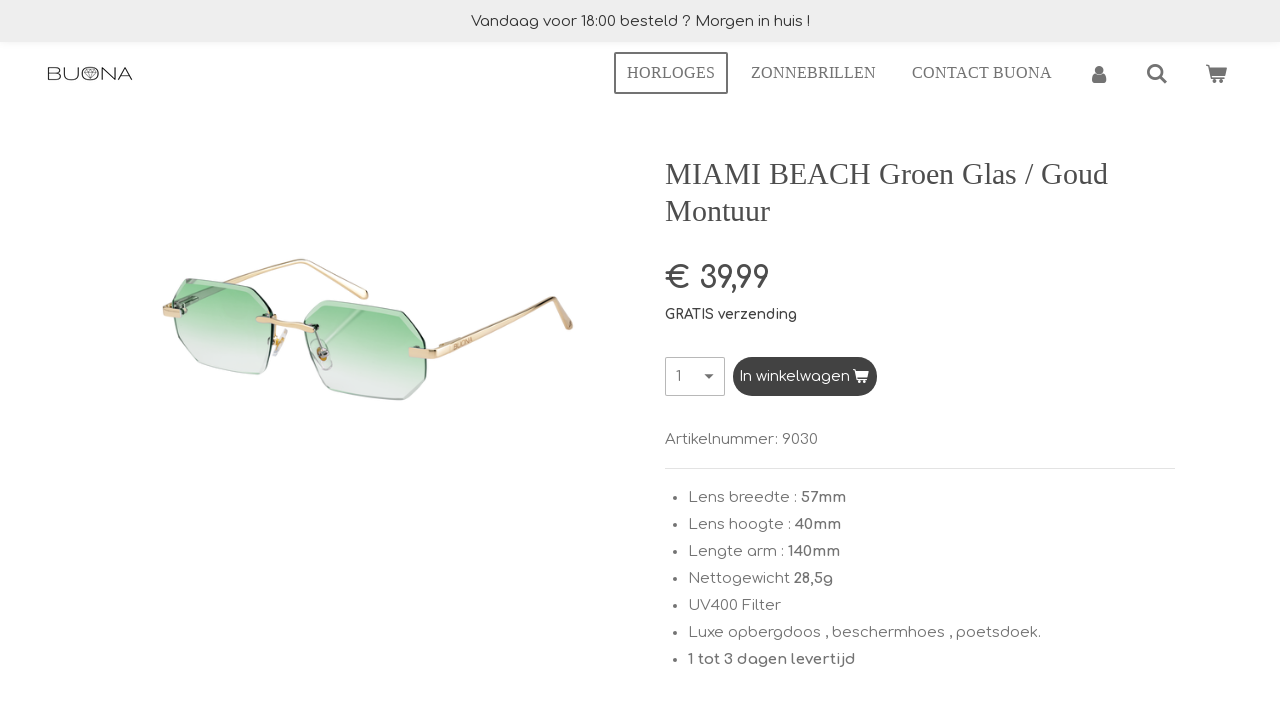

--- FILE ---
content_type: text/html; charset=UTF-8
request_url: https://www.shopbuona.nl/product/7711940/miami-beach-groen-glas-goud-montuur
body_size: 11762
content:
<!DOCTYPE html>
<html lang="nl">
    <head>
        <meta http-equiv="Content-Type" content="text/html; charset=utf-8">
        <meta name="viewport" content="width=device-width, initial-scale=1.0, maximum-scale=5.0">
        <meta http-equiv="X-UA-Compatible" content="IE=edge">
        <link rel="canonical" href="https://www.shopbuona.nl/product/7711940/miami-beach-groen-glas-goud-montuur">
        <link rel="sitemap" type="application/xml" href="https://www.shopbuona.nl/sitemap.xml">
        <meta property="og:title" content="MIAMI BEACH Groen Glas / Goud Montuur | BUONA - Luxe Horloges &amp; Zonnebrillen">
        <meta property="og:url" content="https://www.shopbuona.nl/product/7711940/miami-beach-groen-glas-goud-montuur">
        <base href="https://www.shopbuona.nl/">
        <meta name="description" property="og:description" content="
Lens breedte :&amp;nbsp;57mm
Lens hoogte :&amp;nbsp;40mm
Lengte arm :&amp;nbsp;140mm
Nettogewicht&amp;nbsp;28,5g
UV400 Filter
Luxe opbergdoos , beschermhoes , poetsdoek.
1 tot 3 dagen levertijd
">
                <script nonce="03fec99025e652312de7a7b99fa63ee1">
            
            window.JOUWWEB = window.JOUWWEB || {};
            window.JOUWWEB.application = window.JOUWWEB.application || {};
            window.JOUWWEB.application = {"backends":[{"domain":"jouwweb.nl","freeDomain":"jouwweb.site"},{"domain":"webador.com","freeDomain":"webadorsite.com"},{"domain":"webador.de","freeDomain":"webadorsite.com"},{"domain":"webador.fr","freeDomain":"webadorsite.com"},{"domain":"webador.es","freeDomain":"webadorsite.com"},{"domain":"webador.it","freeDomain":"webadorsite.com"},{"domain":"jouwweb.be","freeDomain":"jouwweb.site"},{"domain":"webador.ie","freeDomain":"webadorsite.com"},{"domain":"webador.co.uk","freeDomain":"webadorsite.com"},{"domain":"webador.at","freeDomain":"webadorsite.com"},{"domain":"webador.be","freeDomain":"webadorsite.com"},{"domain":"webador.ch","freeDomain":"webadorsite.com"},{"domain":"webador.ch","freeDomain":"webadorsite.com"},{"domain":"webador.mx","freeDomain":"webadorsite.com"},{"domain":"webador.com","freeDomain":"webadorsite.com"},{"domain":"webador.dk","freeDomain":"webadorsite.com"},{"domain":"webador.se","freeDomain":"webadorsite.com"},{"domain":"webador.no","freeDomain":"webadorsite.com"},{"domain":"webador.fi","freeDomain":"webadorsite.com"},{"domain":"webador.ca","freeDomain":"webadorsite.com"},{"domain":"webador.ca","freeDomain":"webadorsite.com"},{"domain":"webador.pl","freeDomain":"webadorsite.com"},{"domain":"webador.com.au","freeDomain":"webadorsite.com"},{"domain":"webador.nz","freeDomain":"webadorsite.com"}],"editorLocale":"nl-NL","editorTimezone":"Europe\/Amsterdam","editorLanguage":"nl","analytics4TrackingId":"G-E6PZPGE4QM","analyticsDimensions":[],"backendDomain":"www.jouwweb.nl","backendShortDomain":"jouwweb.nl","backendKey":"jouwweb-nl","freeWebsiteDomain":"jouwweb.site","noSsl":false,"build":{"reference":"76559bd"},"linkHostnames":["www.jouwweb.nl","www.webador.com","www.webador.de","www.webador.fr","www.webador.es","www.webador.it","www.jouwweb.be","www.webador.ie","www.webador.co.uk","www.webador.at","www.webador.be","www.webador.ch","fr.webador.ch","www.webador.mx","es.webador.com","www.webador.dk","www.webador.se","www.webador.no","www.webador.fi","www.webador.ca","fr.webador.ca","www.webador.pl","www.webador.com.au","www.webador.nz"],"assetsUrl":"https:\/\/assets.jwwb.nl","loginUrl":"https:\/\/www.jouwweb.nl\/inloggen","publishUrl":"https:\/\/www.jouwweb.nl\/v2\/website\/2246618\/publish-proxy","adminUserOrIp":false,"pricing":{"plans":{"lite":{"amount":"700","currency":"EUR"},"pro":{"amount":"1200","currency":"EUR"},"business":{"amount":"2400","currency":"EUR"}},"yearlyDiscount":{"price":{"amount":"4800","currency":"EUR"},"ratio":0.17,"percent":"17%","discountPrice":{"amount":"4800","currency":"EUR"},"termPricePerMonth":{"amount":"2400","currency":"EUR"},"termPricePerYear":{"amount":"24000","currency":"EUR"}}},"hcUrl":{"add-product-variants":"https:\/\/help.jouwweb.nl\/hc\/nl\/articles\/28594307773201","basic-vs-advanced-shipping":"https:\/\/help.jouwweb.nl\/hc\/nl\/articles\/28594268794257","html-in-head":"https:\/\/help.jouwweb.nl\/hc\/nl\/articles\/28594336422545","link-domain-name":"https:\/\/help.jouwweb.nl\/hc\/nl\/articles\/28594325307409","optimize-for-mobile":"https:\/\/help.jouwweb.nl\/hc\/nl\/articles\/28594312927121","seo":"https:\/\/help.jouwweb.nl\/hc\/nl\/sections\/28507243966737","transfer-domain-name":"https:\/\/help.jouwweb.nl\/hc\/nl\/articles\/28594325232657","website-not-secure":"https:\/\/help.jouwweb.nl\/hc\/nl\/articles\/28594252935825"}};
            window.JOUWWEB.brand = {"type":"jouwweb","name":"JouwWeb","domain":"JouwWeb.nl","supportEmail":"support@jouwweb.nl"};
                    
                window.JOUWWEB = window.JOUWWEB || {};
                window.JOUWWEB.websiteRendering = {"locale":"nl-NL","timezone":"Europe\/Amsterdam","routes":{"api\/upload\/product-field":"\/_api\/upload\/product-field","checkout\/cart":"\/winkelwagen","payment":"\/bestelling-afronden\/:publicOrderId","payment\/forward":"\/bestelling-afronden\/:publicOrderId\/forward","public-order":"\/bestelling\/:publicOrderId","checkout\/authorize":"\/winkelwagen\/authorize\/:gateway","wishlist":"\/verlanglijst"}};
                                                    window.JOUWWEB.website = {"id":2246618,"locale":"nl-NL","enabled":true,"title":"BUONA - Luxe Horloges & Zonnebrillen","hasTitle":true,"roleOfLoggedInUser":null,"ownerLocale":"nl-NL","plan":"business","freeWebsiteDomain":"jouwweb.site","backendKey":"jouwweb-nl","currency":"EUR","defaultLocale":"nl-NL","url":"https:\/\/www.shopbuona.nl\/","homepageSegmentId":8692817,"category":"webshop","isOffline":false,"isPublished":true,"locales":["nl-NL"],"allowed":{"ads":false,"credits":true,"externalLinks":true,"slideshow":true,"customDefaultSlideshow":true,"hostedAlbums":true,"moderators":true,"mailboxQuota":10,"statisticsVisitors":true,"statisticsDetailed":true,"statisticsMonths":-1,"favicon":true,"password":true,"freeDomains":0,"freeMailAccounts":1,"canUseLanguages":false,"fileUpload":true,"legacyFontSize":false,"webshop":true,"products":-1,"imageText":false,"search":true,"audioUpload":true,"videoUpload":5000,"allowDangerousForms":false,"allowHtmlCode":true,"mobileBar":true,"sidebar":false,"poll":false,"allowCustomForms":true,"allowBusinessListing":true,"allowCustomAnalytics":true,"allowAccountingLink":true,"digitalProducts":true,"sitemapElement":false},"mobileBar":{"enabled":false,"theme":"dark","email":{"active":true},"location":{"active":false},"phone":{"active":false},"whatsapp":{"active":true},"social":{"active":true,"network":"facebook"}},"webshop":{"enabled":true,"currency":"EUR","taxEnabled":true,"taxInclusive":true,"vatDisclaimerVisible":false,"orderNotice":null,"orderConfirmation":"<p>Bedankt voor je bestelling bij BUONA. <br \/>\r\nWij gaan jouw bestelling snel gereed maken voor de verzending.<br \/>\r\nPer mail ontvang je jouw track &amp; trace code.<br \/>\r\n<br \/>\r\nMet vriendelijke groet,<br \/>\r\nTeam BUONA.<\/p>","freeShipping":true,"freeShippingAmount":"10.00","shippingDisclaimerVisible":false,"pickupAllowed":false,"couponAllowed":true,"detailsPageAvailable":true,"socialMediaVisible":false,"termsPage":8956546,"termsPageUrl":"\/algemene-voorwaarden","extraTerms":null,"pricingVisible":true,"orderButtonVisible":true,"shippingAdvanced":false,"shippingAdvancedBackEnd":false,"soldOutVisible":true,"backInStockNotificationEnabled":false,"canAddProducts":true,"nextOrderNumber":283,"allowedServicePoints":[],"sendcloudConfigured":false,"sendcloudFallbackPublicKey":"a3d50033a59b4a598f1d7ce7e72aafdf","taxExemptionAllowed":false,"invoiceComment":null,"emptyCartVisible":true,"minimumOrderPrice":"15.00","productNumbersEnabled":true,"wishlistEnabled":false,"hideTaxOnCart":false},"isTreatedAsWebshop":true};                            window.JOUWWEB.cart = {"products":[],"coupon":null,"shippingCountryCode":null,"shippingChoice":null,"breakdown":[]};                            window.JOUWWEB.scripts = ["website-rendering\/webshop"];                        window.parent.JOUWWEB.colorPalette = window.JOUWWEB.colorPalette;
        </script>
                <title>MIAMI BEACH Groen Glas / Goud Montuur | BUONA - Luxe Horloges &amp; Zonnebrillen</title>
                                            <link href="https://primary.jwwb.nl/public/y/l/g/temp-zimsqvxkjqmbwmbwyjzi/touch-icon-iphone.png?bust=1654343579" rel="apple-touch-icon" sizes="60x60">                                                <link href="https://primary.jwwb.nl/public/y/l/g/temp-zimsqvxkjqmbwmbwyjzi/touch-icon-ipad.png?bust=1654343579" rel="apple-touch-icon" sizes="76x76">                                                <link href="https://primary.jwwb.nl/public/y/l/g/temp-zimsqvxkjqmbwmbwyjzi/touch-icon-iphone-retina.png?bust=1654343579" rel="apple-touch-icon" sizes="120x120">                                                <link href="https://primary.jwwb.nl/public/y/l/g/temp-zimsqvxkjqmbwmbwyjzi/touch-icon-ipad-retina.png?bust=1654343579" rel="apple-touch-icon" sizes="152x152">                                                <link href="https://primary.jwwb.nl/public/y/l/g/temp-zimsqvxkjqmbwmbwyjzi/favicon.png?bust=1654343579" rel="shortcut icon">                                                <link href="https://primary.jwwb.nl/public/y/l/g/temp-zimsqvxkjqmbwmbwyjzi/favicon.png?bust=1654343579" rel="icon">                                        <meta property="og:image" content="https&#x3A;&#x2F;&#x2F;primary.jwwb.nl&#x2F;public&#x2F;y&#x2F;l&#x2F;g&#x2F;temp-zimsqvxkjqmbwmbwyjzi&#x2F;w15zxr&#x2F;gold_green.png&#x3F;enable-io&#x3D;true&amp;enable&#x3D;upscale&amp;fit&#x3D;bounds&amp;width&#x3D;1200">
                                    <meta name="twitter:card" content="summary_large_image">
                        <meta property="twitter:image" content="https&#x3A;&#x2F;&#x2F;primary.jwwb.nl&#x2F;public&#x2F;y&#x2F;l&#x2F;g&#x2F;temp-zimsqvxkjqmbwmbwyjzi&#x2F;w15zxr&#x2F;gold_green.png&#x3F;enable-io&#x3D;true&amp;enable&#x3D;upscale&amp;fit&#x3D;bounds&amp;width&#x3D;1200">
                                                    <script src="https://plausible.io/js/script.manual.js" nonce="03fec99025e652312de7a7b99fa63ee1" data-turbo-track="reload" defer data-domain="shard18.jouwweb.nl"></script>
<link rel="stylesheet" type="text/css" href="https://gfonts.jwwb.nl/css?display=fallback&amp;family=Comfortaa%3A400%2C700%2C400italic%2C700italic" nonce="03fec99025e652312de7a7b99fa63ee1" data-turbo-track="dynamic">
<script src="https://assets.jwwb.nl/assets/build/website-rendering/nl-NL.js?bust=af8dcdef13a1895089e9" nonce="03fec99025e652312de7a7b99fa63ee1" data-turbo-track="reload" defer></script>
<script src="https://assets.jwwb.nl/assets/website-rendering/runtime.e155993011efc7175f1d.js?bust=9c9da86aa25b93d0d097" nonce="03fec99025e652312de7a7b99fa63ee1" data-turbo-track="reload" defer></script>
<script src="https://assets.jwwb.nl/assets/website-rendering/812.881ee67943804724d5af.js?bust=78ab7ad7d6392c42d317" nonce="03fec99025e652312de7a7b99fa63ee1" data-turbo-track="reload" defer></script>
<script src="https://assets.jwwb.nl/assets/website-rendering/main.fcb48f874358186fdbcf.js?bust=ae2434b747f7e2a90746" nonce="03fec99025e652312de7a7b99fa63ee1" data-turbo-track="reload" defer></script>
<link rel="preload" href="https://assets.jwwb.nl/assets/website-rendering/styles.1ccb5af37fe695da2886.css?bust=b0ae04ec4c862e8d8ee1" as="style">
<link rel="preload" href="https://assets.jwwb.nl/assets/website-rendering/fonts/icons-website-rendering/font/website-rendering.woff2?bust=bd2797014f9452dadc8e" as="font" crossorigin>
<link rel="preconnect" href="https://gfonts.jwwb.nl">
<link rel="stylesheet" type="text/css" href="https://assets.jwwb.nl/assets/website-rendering/styles.1ccb5af37fe695da2886.css?bust=b0ae04ec4c862e8d8ee1" nonce="03fec99025e652312de7a7b99fa63ee1" data-turbo-track="dynamic">
<link rel="preconnect" href="https://assets.jwwb.nl">
<link rel="stylesheet" type="text/css" href="https://primary.jwwb.nl/public/y/l/g/temp-zimsqvxkjqmbwmbwyjzi/style.css?bust=1768829462" nonce="03fec99025e652312de7a7b99fa63ee1" data-turbo-track="dynamic">    </head>
    <body
        id="top"
        class="jw-is-no-slideshow jw-header-is-image jw-is-segment-product jw-is-frontend jw-is-no-sidebar jw-is-messagebar jw-is-no-touch-device jw-is-no-mobile"
                                    data-jouwweb-page="7711940"
                                                data-jouwweb-segment-id="7711940"
                                                data-jouwweb-segment-type="product"
                                                data-template-threshold="960"
                                                data-template-name="concert-banner&#x7C;countdown"
                            itemscope
        itemtype="https://schema.org/Product"
    >
                                    <meta itemprop="url" content="https://www.shopbuona.nl/product/7711940/miami-beach-groen-glas-goud-montuur">
        <a href="#main-content" class="jw-skip-link">
            Ga direct naar de hoofdinhoud        </a>
        <div class="jw-background"></div>
        <div class="jw-body">
            <div class="jw-mobile-menu jw-mobile-is-logo js-mobile-menu">
            <button
            type="button"
            class="jw-mobile-menu__button jw-mobile-toggle"
            aria-label="Open / sluit menu"
        >
            <span class="jw-icon-burger"></span>
        </button>
        <div class="jw-mobile-header jw-mobile-header--image">
        <a            class="jw-mobile-header-content"
                            href="/"
                        >
                            <img class="jw-mobile-logo jw-mobile-logo--landscape" src="https://primary.jwwb.nl/public/y/l/g/temp-zimsqvxkjqmbwmbwyjzi/c7tg6x/TransparantCorrecto.png?enable-io=true&amp;enable=upscale&amp;height=70" srcset="https://primary.jwwb.nl/public/y/l/g/temp-zimsqvxkjqmbwmbwyjzi/c7tg6x/TransparantCorrecto.png?enable-io=true&amp;enable=upscale&amp;height=70 1x, https://primary.jwwb.nl/public/y/l/g/temp-zimsqvxkjqmbwmbwyjzi/c7tg6x/TransparantCorrecto.png?enable-io=true&amp;enable=upscale&amp;height=140&amp;quality=70 2x" alt="BUONA - Luxe Horloges &amp;amp; Zonnebrillen" title="BUONA - Luxe Horloges &amp;amp; Zonnebrillen">                                </a>
    </div>

        <a
        href="/winkelwagen"
        class="jw-mobile-menu__button jw-mobile-header-cart"
        aria-label="Bekijk winkelwagen"
    >
        <span class="jw-icon-badge-wrapper">
            <span class="website-rendering-icon-basket" aria-hidden="true"></span>
            <span class="jw-icon-badge hidden" aria-hidden="true"></span>
        </span>
    </a>
    
    </div>
    <div class="jw-mobile-menu-search jw-mobile-menu-search--hidden">
        <form
            action="/zoeken"
            method="get"
            class="jw-mobile-menu-search__box"
        >
            <input
                type="text"
                name="q"
                value=""
                placeholder="Zoeken..."
                class="jw-mobile-menu-search__input"
                aria-label="Zoeken"
            >
            <button type="submit" class="jw-btn jw-btn--style-flat jw-mobile-menu-search__button" aria-label="Zoeken">
                <span class="website-rendering-icon-search" aria-hidden="true"></span>
            </button>
            <button type="button" class="jw-btn jw-btn--style-flat jw-mobile-menu-search__button js-cancel-search" aria-label="Zoekopdracht annuleren">
                <span class="website-rendering-icon-cancel" aria-hidden="true"></span>
            </button>
        </form>
    </div>
            <header class="header-wrap js-topbar-content-container js-fixed-header-container">
    <div class="message-bar message-bar--light"><div class="message-bar__container"><p class="message-bar-text">Vandaag voor 18:00 besteld ?  Morgen in huis !</p></div></div>    <div class="header-wrap__inner">
        <div class="header">
            <div class="jw-header-logo">
            <div
    id="jw-header-image-container"
    class="jw-header jw-header-image jw-header-image-toggle"
    style="flex-basis: 100px; max-width: 100px; flex-shrink: 1;"
>
            <a href="/">
        <img id="jw-header-image" data-image-id="52920404" srcset="https://primary.jwwb.nl/public/y/l/g/temp-zimsqvxkjqmbwmbwyjzi/c7tg6x/TransparantCorrecto.png?enable-io=true&amp;width=100 100w, https://primary.jwwb.nl/public/y/l/g/temp-zimsqvxkjqmbwmbwyjzi/c7tg6x/TransparantCorrecto.png?enable-io=true&amp;width=200 200w" class="jw-header-image" title="BUONA - Luxe Horloges &amp; Zonnebrillen" style="" sizes="100px" width="100" height="29" intrinsicsize="100.00 x 29.00" alt="BUONA - Luxe Horloges &amp; Zonnebrillen">                </a>
    </div>
        <div
    class="jw-header jw-header-title-container jw-header-text jw-header-text-toggle"
    data-stylable="true"
>
    <a        id="jw-header-title"
        class="jw-header-title"
                    href="/"
            >
        BUONA - Luxe Horloges &amp; Zonnebrillen    </a>
</div>
</div>
        </div>
        <nav class="menu jw-menu-copy">
            <ul
    id="jw-menu"
    class="jw-menu jw-menu-horizontal"
            >
            <li
    class="jw-menu-item jw-menu-is-active"
>
        <a        class="jw-menu-link js-active-menu-item"
        href="/"                                            data-page-link-id="8692817"
                            >
                <span class="">
            Horloges        </span>
            </a>
                </li>
            <li
    class="jw-menu-item"
>
        <a        class="jw-menu-link"
        href="/zonnebrillen"                                            data-page-link-id="8724793"
                            >
                <span class="">
            Zonnebrillen        </span>
            </a>
                </li>
            <li
    class="jw-menu-item"
>
        <a        class="jw-menu-link"
        href="/contact-buona"                                            data-page-link-id="8714207"
                            >
                <span class="">
            Contact BUONA        </span>
            </a>
                </li>
            <li
    class="jw-menu-item"
>
        <a        class="jw-menu-link jw-menu-link--icon"
        href="/account"                                                            title="Account"
            >
                                <span class="website-rendering-icon-user"></span>
                            <span class="hidden-desktop-horizontal-menu">
            Account        </span>
            </a>
                </li>
            <li
    class="jw-menu-item jw-menu-search-item"
>
        <button        class="jw-menu-link jw-menu-link--icon jw-text-button"
                                                                    title="Zoeken"
            >
                                <span class="website-rendering-icon-search"></span>
                            <span class="hidden-desktop-horizontal-menu">
            Zoeken        </span>
            </button>
                
            <div class="jw-popover-container jw-popover-container--inline is-hidden">
                <div class="jw-popover-backdrop"></div>
                <div class="jw-popover">
                    <div class="jw-popover__arrow"></div>
                    <div class="jw-popover__content jw-section-white">
                        <form  class="jw-search" action="/zoeken" method="get">
                            
                            <input class="jw-search__input" type="text" name="q" value="" placeholder="Zoeken..." aria-label="Zoeken" >
                            <button class="jw-search__submit" type="submit" aria-label="Zoeken">
                                <span class="website-rendering-icon-search" aria-hidden="true"></span>
                            </button>
                        </form>
                    </div>
                </div>
            </div>
                        </li>
            <li
    class="jw-menu-item js-menu-cart-item "
>
        <a        class="jw-menu-link jw-menu-link--icon"
        href="/winkelwagen"                                                            title="Winkelwagen"
            >
                                    <span class="jw-icon-badge-wrapper">
                        <span class="website-rendering-icon-basket"></span>
                                            <span class="jw-icon-badge hidden">
                    0                </span>
                            <span class="hidden-desktop-horizontal-menu">
            Winkelwagen        </span>
            </a>
                </li>
    
    </ul>

    <script nonce="03fec99025e652312de7a7b99fa63ee1" id="jw-mobile-menu-template" type="text/template">
        <ul id="jw-menu" class="jw-menu jw-menu-horizontal">
                            <li
    class="jw-menu-item jw-menu-search-item"
>
                
                 <li class="jw-menu-item jw-mobile-menu-search-item">
                    <form class="jw-search" action="/zoeken" method="get">
                        <input class="jw-search__input" type="text" name="q" value="" placeholder="Zoeken..." aria-label="Zoeken">
                        <button class="jw-search__submit" type="submit" aria-label="Zoeken">
                            <span class="website-rendering-icon-search" aria-hidden="true"></span>
                        </button>
                    </form>
                </li>
                        </li>
                            <li
    class="jw-menu-item jw-menu-is-active"
>
        <a        class="jw-menu-link js-active-menu-item"
        href="/"                                            data-page-link-id="8692817"
                            >
                <span class="">
            Horloges        </span>
            </a>
                </li>
                            <li
    class="jw-menu-item"
>
        <a        class="jw-menu-link"
        href="/zonnebrillen"                                            data-page-link-id="8724793"
                            >
                <span class="">
            Zonnebrillen        </span>
            </a>
                </li>
                            <li
    class="jw-menu-item"
>
        <a        class="jw-menu-link"
        href="/contact-buona"                                            data-page-link-id="8714207"
                            >
                <span class="">
            Contact BUONA        </span>
            </a>
                </li>
                            <li
    class="jw-menu-item"
>
        <a        class="jw-menu-link jw-menu-link--icon"
        href="/account"                                                            title="Account"
            >
                                <span class="website-rendering-icon-user"></span>
                            <span class="hidden-desktop-horizontal-menu">
            Account        </span>
            </a>
                </li>
            
                    </ul>
    </script>
        </nav>
    </div>
</header>
<script nonce="03fec99025e652312de7a7b99fa63ee1">
    JOUWWEB.templateConfig = {
        header: {
            selector: '.header-wrap__inner',
            mobileSelector: '.jw-mobile-menu',
            updatePusher: function (topHeight) {
                var $sliderStyle = $('#sliderStyle');

                if ($sliderStyle.length === 0) {
                    $sliderStyle = $('<style />')
                        .attr('id', 'sliderStyle')
                        .appendTo(document.body);
                }

                // Header height without mobile bar
                var headerHeight = $('.header-wrap__inner').outerHeight();

                var paddingTop = topHeight;
                var paddingBottom = Math.min(headerHeight * (2/3), 60);
                $sliderStyle.html(
                    '.jw-slideshow-slide-content {' +
                    '    padding-top: ' + paddingTop + 'px;' +
                    '    padding-bottom: ' + paddingBottom + 'px;' +
                    '}' +
                    '.bx-controls-direction {' +
                    '    margin-top: ' + ((paddingTop - paddingBottom) / 2) + 'px;' +
                    '}'
                );

                // make sure slider also gets correct height (because of the added padding)
                $('.jw-slideshow-slide[aria-hidden=false]').each(function (index) {
                    var $this = $(this);
                    topHeight = $this.outerHeight() > topHeight ? $this.outerHeight() : topHeight;
                    $this.closest('.bx-viewport').css({
                        height: topHeight + 'px',
                    });
                });

                // If a page has a message-bar, offset the mobile nav.
                const $messageBar = $('.message-bar');
                if ($messageBar.length > 0) {
                    $('.js-mobile-menu, .jw-menu-clone').css('top', $messageBar.outerHeight());
                }
            },
        },
        mainContentOffset: function () {
            const $body = $('body');

            function measureAffixedHeaderHeight() {
                const $headerWrap = $('.header-wrap');
                const $headerWrapInner = $('.header-wrap__inner');

                // Early return if header is already affixed
                if ($body.hasClass('jw-is-header-affix')) {
                    return $headerWrap.height();
                }

                // Switch to affixed header (without transition)
                $headerWrapInner.css('transition', 'none');
                $body.addClass('jw-is-header-affix');

                // Measure affixed header height
                const headerHeight = $headerWrap.height();

                // Switch back to unaffixed header (without transition)
                $body.removeClass('jw-is-header-affix');
                $headerWrap.height(); // force reflow
                $headerWrapInner.css('transition', '');

                return headerHeight;
            }

            const headerHeight = measureAffixedHeaderHeight();
            return $('.main-content').offset().top - ($body.hasClass('jw-menu-is-mobile') ? 0 : headerHeight);
        },
    };
</script>
<div class="main-content">
    
<main id="main-content" class="block-content">
    <div data-section-name="content" class="jw-section jw-section-content jw-responsive">
        <div class="jw-strip jw-strip--default jw-strip--style-color jw-strip--primary jw-strip--color-default jw-strip--padding-start"><div class="jw-strip__content-container"><div class="jw-strip__content jw-responsive">    
                        <div
        class="product-page js-product-container"
        data-webshop-product="&#x7B;&quot;id&quot;&#x3A;7711940,&quot;title&quot;&#x3A;&quot;MIAMI&#x20;BEACH&#x20;Groen&#x20;Glas&#x20;&#x5C;&#x2F;&#x20;Goud&#x20;Montuur&quot;,&quot;url&quot;&#x3A;&quot;&#x5C;&#x2F;product&#x5C;&#x2F;7711940&#x5C;&#x2F;miami-beach-groen-glas-goud-montuur&quot;,&quot;variants&quot;&#x3A;&#x5B;&#x7B;&quot;id&quot;&#x3A;25930040,&quot;stock&quot;&#x3A;0,&quot;limited&quot;&#x3A;false,&quot;propertyValueIds&quot;&#x3A;&#x5B;&#x5D;,&quot;productNumber&quot;&#x3A;&quot;9030&quot;,&quot;freeShippingMotivator&quot;&#x3A;true&#x7D;&#x5D;,&quot;image&quot;&#x3A;&#x7B;&quot;id&quot;&#x3A;63023784,&quot;url&quot;&#x3A;&quot;https&#x3A;&#x5C;&#x2F;&#x5C;&#x2F;primary.jwwb.nl&#x5C;&#x2F;public&#x5C;&#x2F;y&#x5C;&#x2F;l&#x5C;&#x2F;g&#x5C;&#x2F;temp-zimsqvxkjqmbwmbwyjzi&#x5C;&#x2F;gold_green.png&quot;,&quot;width&quot;&#x3A;799,&quot;height&quot;&#x3A;588&#x7D;&#x7D;"
        data-is-detail-view="1"
    >
                <div class="product-page__top">
            <h1 class="product-page__heading" itemprop="name">
                MIAMI BEACH Groen Glas / Goud Montuur            </h1>
                                        <meta itemprop="productID" content="9030">
                    </div>
                                <div class="product-page__image-container">
                <div
                    class="image-gallery image-gallery--single-item"
                    role="group"
                    aria-roledescription="carousel"
                    aria-label="Productafbeeldingen"
                >
                    <div class="image-gallery__main">
                        <div
                            class="image-gallery__slides"
                            aria-live="polite"
                            aria-atomic="false"
                        >
                                                                                            <div
                                    class="image-gallery__slide-container"
                                    role="group"
                                    aria-roledescription="slide"
                                    aria-hidden="false"
                                    aria-label="1 van 1"
                                >
                                    <a
                                        class="image-gallery__slide-item"
                                        href="https://primary.jwwb.nl/public/y/l/g/temp-zimsqvxkjqmbwmbwyjzi/w15zxr/gold_green.png"
                                        data-width="1919"
                                        data-height="1412"
                                        data-image-id="63023784"
                                        tabindex="0"
                                    >
                                        <div class="image-gallery__slide-image">
                                            <img
                                                                                                    itemprop="image"
                                                    alt="MIAMI&#x20;BEACH&#x20;Groen&#x20;Glas&#x20;&#x2F;&#x20;Goud&#x20;Montuur"
                                                                                                src="https://primary.jwwb.nl/public/y/l/g/temp-zimsqvxkjqmbwmbwyjzi/gold_green.png?enable-io=true&enable=upscale&width=600"
                                                srcset="https://primary.jwwb.nl/public/y/l/g/temp-zimsqvxkjqmbwmbwyjzi/w15zxr/gold_green.png?enable-io=true&width=600 600w"
                                                sizes="(min-width: 960px) 50vw, 100vw"
                                                width="1919"
                                                height="1412"
                                            >
                                        </div>
                                    </a>
                                </div>
                                                    </div>
                        <div class="image-gallery__controls">
                            <button
                                type="button"
                                class="image-gallery__control image-gallery__control--prev image-gallery__control--disabled"
                                aria-label="Vorige afbeelding"
                            >
                                <span class="website-rendering-icon-left-open-big"></span>
                            </button>
                            <button
                                type="button"
                                class="image-gallery__control image-gallery__control--next image-gallery__control--disabled"
                                aria-label="Volgende afbeelding"
                            >
                                <span class="website-rendering-icon-right-open-big"></span>
                            </button>
                        </div>
                    </div>
                                    </div>
            </div>
                <div class="product-page__container">
            <div itemprop="offers" itemscope itemtype="https://schema.org/Offer">
                                <meta itemprop="availability" content="https://schema.org/InStock">
                                                        <meta itemprop="price" content="39.99">
                    <meta itemprop="priceCurrency" content="EUR">
                    <div class="product-page__price-container">
                        <div class="product__price js-product-container__price">
                            <span class="product__price__price">€ 39,99</span>
                        </div>
                        <div class="product__free-shipping-motivator js-product-container__free-shipping-motivator"></div>
                    </div>
                                            <meta itemprop="sku" content="9030">
                        <meta itemprop="gtin" content="9030">
                                                </div>
                                    <div class="product-page__button-container">
                                    <div
    class="product-quantity-input"
    data-max-shown-quantity="10"
    data-max-quantity="-1"
    data-product-variant-id="25930040"
    data-removable="false"
    >
    <label>
        <span class="product-quantity-input__label">
            Aantal        </span>
        <input
            min="1"
                        value="1"
            class="jw-element-form-input-text product-quantity-input__input"
            type="number"
                    />
        <select
            class="jw-element-form-input-text product-quantity-input__select hidden"
                    >
        </select>
    </label>
    </div>
                                <button
    type="button"
    class="jw-btn product__add-to-cart js-product-container__button jw-btn--size-medium"
    title="In&#x20;winkelwagen"
        >
    <span>In winkelwagen</span>
</button>
                            </div>
            <div class="product-page__button-notice hidden js-product-container__button-notice"></div>
                            <div class="product-page__number-container js-product-container__number-container">
                    <span class="product-page__number-label">Artikelnummer:</span>
                    <span class="product-page__number js-product-container__number">
                        9030                    </span>
                </div>
            
                            <div class="product-page__description" itemprop="description">
                                        <ul>
<li>Lens breedte :<span>&nbsp;<strong>57</strong></span><strong>mm</strong></li>
<li>Lens hoogte :<span>&nbsp;<strong>40</strong></span><strong>mm</strong></li>
<li>Lengte arm :<span>&nbsp;<strong>140</strong></span><strong>mm</strong></li>
<li>Nettogewicht<span>&nbsp;</span><strong>28,5g</strong></li>
<li>UV400 Filter</li>
<li>Luxe opbergdoos , beschermhoes , poetsdoek.</li>
<li><strong>1 tot 3 dagen levertijd</strong></li>
</ul>                </div>
                                            </div>
    </div>

    </div></div></div>
<div class="product-page__content">
    <div class="jw-block-element"><div
    id="jw-element-168248598"
    data-jw-element-id="168248598"
        class="jw-tree-node jw-element jw-strip-root jw-tree-container jw-responsive jw-node-is-first-child jw-node-is-last-child"
>
    <div
    id="jw-element-351031484"
    data-jw-element-id="351031484"
        class="jw-tree-node jw-element jw-strip jw-tree-container jw-responsive jw-strip--default jw-strip--style-color jw-strip--color-default jw-strip--padding-both jw-node-is-first-child jw-strip--primary jw-node-is-last-child"
>
    <div class="jw-strip__content-container"><div class="jw-strip__content jw-responsive"><div
    id="jw-element-168266956"
    data-jw-element-id="168266956"
        class="jw-tree-node jw-element jw-image-text jw-node-is-first-child"
>
    <div class="jw-element-imagetext-text">
            <p style="text-align: center;">De<span>&nbsp;</span><strong>MIAMI BEACH<span>&nbsp;</span></strong>collectie heeft een enorm chique uitstraling.</p>
<p style="text-align: center;"><strong>Geslepen glazen</strong> op een <strong>sterk montuur</strong>&nbsp;zorgen voor dit prachtige pronkstuk.</p>
<p style="text-align: center;">Naast dat doet deze zonnebril zijn werk meer dan goed door de <strong>UV400 filter</strong> die uw ogen optimale bescherming bieden.</p>
<p style="text-align: center;">Dit model bevat<span>&nbsp;</span><strong>Groene Glazen</strong><span>&nbsp;</span>op een<span>&nbsp;</span><strong>Goud Montuur</strong>.&nbsp;</p>    </div>
</div><div
    id="jw-element-168287904"
    data-jw-element-id="168287904"
        class="jw-tree-node jw-element jw-spacer"
>
    <div
    class="jw-element-spacer-container "
    style="height: 49px"
>
    </div>
</div><div
    id="jw-element-169574023"
    data-jw-element-id="169574023"
        class="jw-tree-node jw-element jw-html jw-node-is-last-child"
>
    <div class="jw-html-wrapper">
    <script src="https://apps.elfsight.com/p/platform.js" defer></script>
<div class="elfsight-app-89cbb700-bd91-4f4f-8679-5ba392675fdf"></div>    </div>
</div></div></div></div></div></div></div>
            </div>
</main>
    </div>
<footer class="block-footer">
    <div
        data-section-name="footer"
        class="jw-section jw-section-footer jw-responsive"
    >
                <div class="jw-strip jw-strip--default jw-strip--style-color jw-strip--primary jw-strip--color-default jw-strip--padding-both"><div class="jw-strip__content-container"><div class="jw-strip__content jw-responsive">            <div class="jw-block-element"><div
    id="jw-element-146063244"
    data-jw-element-id="146063244"
        class="jw-tree-node jw-element jw-simple-root jw-tree-container jw-responsive jw-node-is-first-child jw-node-is-last-child"
>
    <div
    id="jw-element-148523815"
    data-jw-element-id="148523815"
        class="jw-tree-node jw-element jw-columns jw-tree-container jw-responsive jw-tree-horizontal jw-columns--mode-flex jw-node-is-first-child"
>
    <div
    id="jw-element-148523817"
    data-jw-element-id="148523817"
            style="width: 49.99%"
        class="jw-tree-node jw-element jw-column jw-tree-container jw-responsive jw-node-is-first-child"
>
    <div
    id="jw-element-157255936"
    data-jw-element-id="157255936"
        class="jw-tree-node jw-element jw-spacer jw-node-is-first-child"
>
    <div
    class="jw-element-spacer-container "
    style="height: 35px"
>
    </div>
</div><div
    id="jw-element-146061786"
    data-jw-element-id="146061786"
        class="jw-tree-node jw-element jw-image-text"
>
    <div class="jw-element-imagetext-text">
            <p style="text-align: center;"><span style="text-decoration: underline;"><span style="color: #ffffff; text-decoration: underline;"><a data-jwlink-type="page" data-jwlink-identifier="9229276" data-jwlink-title="Retour &amp; Verzend beleid" href="/retour-verzend-beleid" style="color: #ffffff; text-decoration: underline;" data-jwlink-readonly="false">&nbsp;Verzending &amp; Retourneren </a></span></span></p>
<p style="text-align: center;"><span style="text-decoration: underline;"><span style="color: #ffffff; text-decoration: underline;"><a data-jwlink-type="page" data-jwlink-identifier="8956546" data-jwlink-title="Algemene Voorwaarden" href="/algemene-voorwaarden" style="color: #ffffff; text-decoration: underline;">Algemene Voorwaarden</a></span></span></p>
<p style="text-align: center;"><span style="text-decoration: underline;"><span style="color: #ffffff; text-decoration: underline;"><a data-jwlink-type="page" data-jwlink-identifier="8956549" data-jwlink-title="Privacybeleid &amp; Cookiebeleid" href="/privacybeleid-cookiebeleid" style="color: #ffffff; text-decoration: underline;">Privacy &amp; Cookie Beleid</a></span></span></p>
<p style="text-align: center;"><span style="text-decoration: underline;"><a data-jwlink-type="page" data-jwlink-identifier="8956551" data-jwlink-title="Garantievoorwaarden" href="/garantievoorwaarden" data-jwlink-readonly="true"><span style="color: #ffffff; text-decoration: underline;">Garantievoorwaarden</span></a></span></p>
<p style="text-align: center;"><span style="text-decoration: underline;"><span style="color: #ffffff; text-decoration: underline;"><a data-jwlink-type="page" data-jwlink-identifier="9229314" data-jwlink-title="Klachtenregeling" href="/klachtenregeling" style="color: #ffffff; text-decoration: underline;">Klachtenregeling</a></span></span></p>    </div>
</div><div
    id="jw-element-153921083"
    data-jw-element-id="153921083"
        class="jw-tree-node jw-element jw-spacer"
>
    <div
    class="jw-element-spacer-container "
    style="height: 11px"
>
    </div>
</div><div
    id="jw-element-153921499"
    data-jw-element-id="153921499"
        class="jw-tree-node jw-element jw-image-text"
>
    <div class="jw-element-imagetext-text">
            <p style="text-align: center;"><span style="color: #ffffff;">Kvk Nummer :&nbsp; &nbsp;74863622</span></p>
<p style="text-align: center;"><span style="color: #ffffff;">Btw Nummer :&nbsp; &nbsp;NL002368963B06</span></p>
<p style="text-align: center;"><span style="color: #ffffff;">Mail :&nbsp;&nbsp;<a data-jwlink-type="email" data-jwlink-identifier="info@shopbuona.nl" data-jwlink-title="info@shopbuona.nl" href="mailto:info@shopbuona.nl" style="color: #ffffff;">info@shopbuona.nl</a></span></p>
<p style="text-align: center;">&nbsp;</p>    </div>
</div><div
    id="jw-element-153921549"
    data-jw-element-id="153921549"
        class="jw-tree-node jw-element jw-spacer jw-node-is-last-child"
>
    <div
    class="jw-element-spacer-container "
    style="height: 10px"
>
    </div>
</div></div><div
    id="jw-element-162413510"
    data-jw-element-id="162413510"
            style="width: 50.01%"
        class="jw-tree-node jw-element jw-column jw-tree-container jw-responsive jw-node-is-last-child"
>
    <div
    id="jw-element-148518702"
    data-jw-element-id="148518702"
        class="jw-tree-node jw-element jw-html jw-node-is-first-child jw-node-is-last-child"
>
    <div class="jw-html-wrapper">
    <script src="https://apps.elfsight.com/p/platform.js" defer></script>
<div class="elfsight-app-7d390a5f-0a7c-4744-90a5-c695c7590099"></div>    </div>
</div></div></div><div
    id="jw-element-181837527"
    data-jw-element-id="181837527"
        class="jw-tree-node jw-element jw-html"
>
    <div class="jw-html-wrapper">
    <script src="https://apps.elfsight.com/p/platform.js" defer></script>
<div class="elfsight-app-9642874a-b86a-4eda-89a6-e298d4e4d4c0"></div>    </div>
</div><div
    id="jw-element-181837586"
    data-jw-element-id="181837586"
        class="jw-tree-node jw-element jw-html jw-node-is-last-child"
>
    <div class="jw-html-wrapper">
    <script src="https://apps.elfsight.com/p/platform.js" defer></script>
<div class="elfsight-app-9642874a-b86a-4eda-89a6-e298d4e4d4c0"></div>    </div>
</div></div></div>                                        <div class="jw-block-footer-content">
                    <div class="jw-credits clear">
                        <div class="jw-credits-owner">
                            <div id="jw-footer-text">
                                <div class="jw-footer-text-content">
                                    &nbsp;                                </div>
                            </div>
                        </div>
                        <div class="jw-credits-right">
                                                                                </div>
                    </div>
                </div>
                    </div></div></div>    </div>
</footer>
            
<div class="jw-bottom-bar__container">
    </div>
<div class="jw-bottom-bar__spacer">
    </div>

            <div id="jw-variable-loaded" style="display: none;"></div>
            <div id="jw-variable-values" style="display: none;">
                                    <span data-jw-variable-key="background-color" class="jw-variable-value-background-color"></span>
                                    <span data-jw-variable-key="background" class="jw-variable-value-background"></span>
                                    <span data-jw-variable-key="font-family" class="jw-variable-value-font-family"></span>
                                    <span data-jw-variable-key="paragraph-color" class="jw-variable-value-paragraph-color"></span>
                                    <span data-jw-variable-key="paragraph-link-color" class="jw-variable-value-paragraph-link-color"></span>
                                    <span data-jw-variable-key="paragraph-font-size" class="jw-variable-value-paragraph-font-size"></span>
                                    <span data-jw-variable-key="heading-color" class="jw-variable-value-heading-color"></span>
                                    <span data-jw-variable-key="heading-link-color" class="jw-variable-value-heading-link-color"></span>
                                    <span data-jw-variable-key="heading-font-size" class="jw-variable-value-heading-font-size"></span>
                                    <span data-jw-variable-key="heading-font-family" class="jw-variable-value-heading-font-family"></span>
                                    <span data-jw-variable-key="menu-text-color" class="jw-variable-value-menu-text-color"></span>
                                    <span data-jw-variable-key="menu-text-link-color" class="jw-variable-value-menu-text-link-color"></span>
                                    <span data-jw-variable-key="menu-text-font-size" class="jw-variable-value-menu-text-font-size"></span>
                                    <span data-jw-variable-key="menu-font-family" class="jw-variable-value-menu-font-family"></span>
                                    <span data-jw-variable-key="menu-capitalize" class="jw-variable-value-menu-capitalize"></span>
                                    <span data-jw-variable-key="website-size" class="jw-variable-value-website-size"></span>
                                    <span data-jw-variable-key="footer-text-color" class="jw-variable-value-footer-text-color"></span>
                                    <span data-jw-variable-key="footer-text-link-color" class="jw-variable-value-footer-text-link-color"></span>
                                    <span data-jw-variable-key="footer-text-font-size" class="jw-variable-value-footer-text-font-size"></span>
                                    <span data-jw-variable-key="content-color" class="jw-variable-value-content-color"></span>
                                    <span data-jw-variable-key="header-color" class="jw-variable-value-header-color"></span>
                                    <span data-jw-variable-key="accent-color" class="jw-variable-value-accent-color"></span>
                                    <span data-jw-variable-key="footer-color" class="jw-variable-value-footer-color"></span>
                                    <span data-jw-variable-key="menu-text-over-banner-color" class="jw-variable-value-menu-text-over-banner-color"></span>
                            </div>
        </div>
                            <script nonce="03fec99025e652312de7a7b99fa63ee1" type="application/ld+json">[{"@context":"https:\/\/schema.org","@type":"Organization","url":"https:\/\/www.shopbuona.nl\/","name":"BUONA -  Luxe Horloges & Zonnebrillen","logo":{"@type":"ImageObject","url":"https:\/\/primary.jwwb.nl\/public\/y\/l\/g\/temp-zimsqvxkjqmbwmbwyjzi\/c7tg6x\/TransparantCorrecto.png?enable-io=true&enable=upscale&height=60","width":206,"height":60}}]</script>
                <script nonce="03fec99025e652312de7a7b99fa63ee1">window.JOUWWEB = window.JOUWWEB || {}; window.JOUWWEB.experiment = {"enrollments":{},"defaults":{"only-annual-discount-restart":"3months-50pct","ai-homepage-structures":"on","checkout-shopping-cart-design":"on","ai-page-wizard-ui":"on","payment-cycle-dropdown":"on","trustpilot-checkout":"widget","improved-homepage-structures":"on","slimmed-down-navigation":"on","new-onboarding-project-type-ui":"casual"}};</script>        <script nonce="03fec99025e652312de7a7b99fa63ee1">window.JOUWWEB.scripts.push("website-rendering/message-bar")</script>
<script nonce="03fec99025e652312de7a7b99fa63ee1">window.plausible = window.plausible || function() { (window.plausible.q = window.plausible.q || []).push(arguments) };plausible('pageview', { props: {website: 2246618 }});</script>                                </body>
</html>
